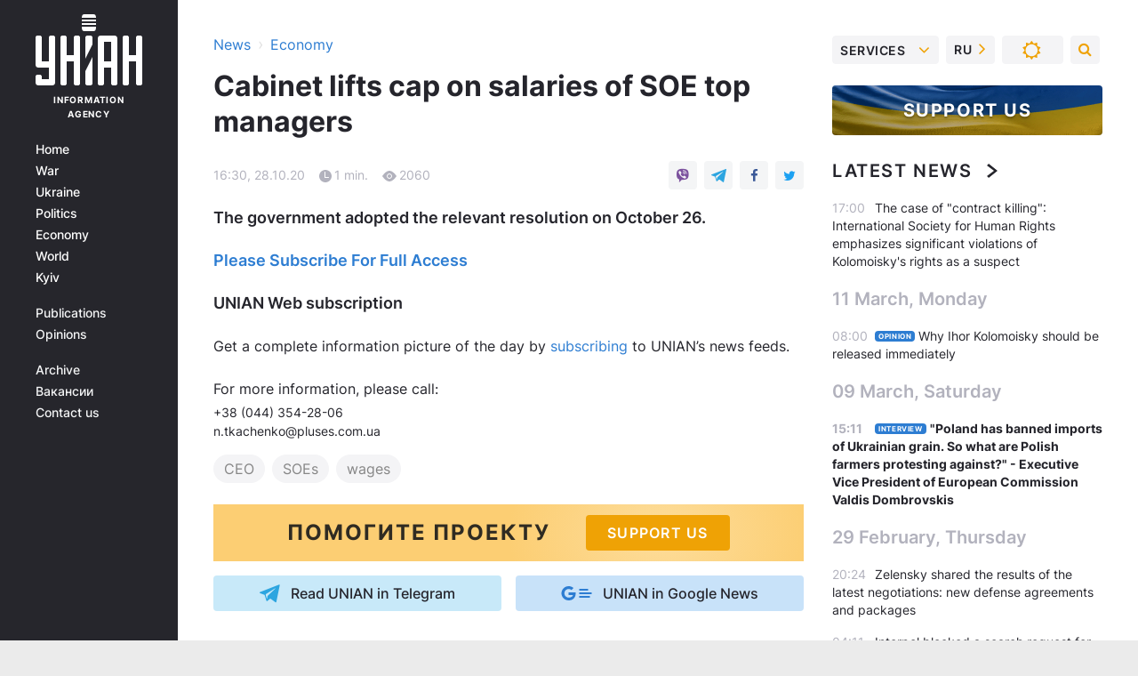

--- FILE ---
content_type: application/javascript; charset=utf-8
request_url: https://fundingchoicesmessages.google.com/f/AGSKWxWtp-PKZZcoqnMNsGOD5BmsV6B5SK1jxTwOC13llAtoav4RYozyPcd8SUFqBKKoaXSYHsq7Bf9pGYPSThGLevww-yguMureLqK-FwrIp2JnZha9S0GjS24oZs5OywTGpkFF1RaUFon4F3weDuNDLL8jkg0ilGYZD9BuW5CCMP3phBrVeq4NPcicTQ==/_adtech;-468x060-/v1/ads./static-ad--500x100.
body_size: -1285
content:
window['c25d4c44-b6cf-4e76-8ead-0a19917508e1'] = true;